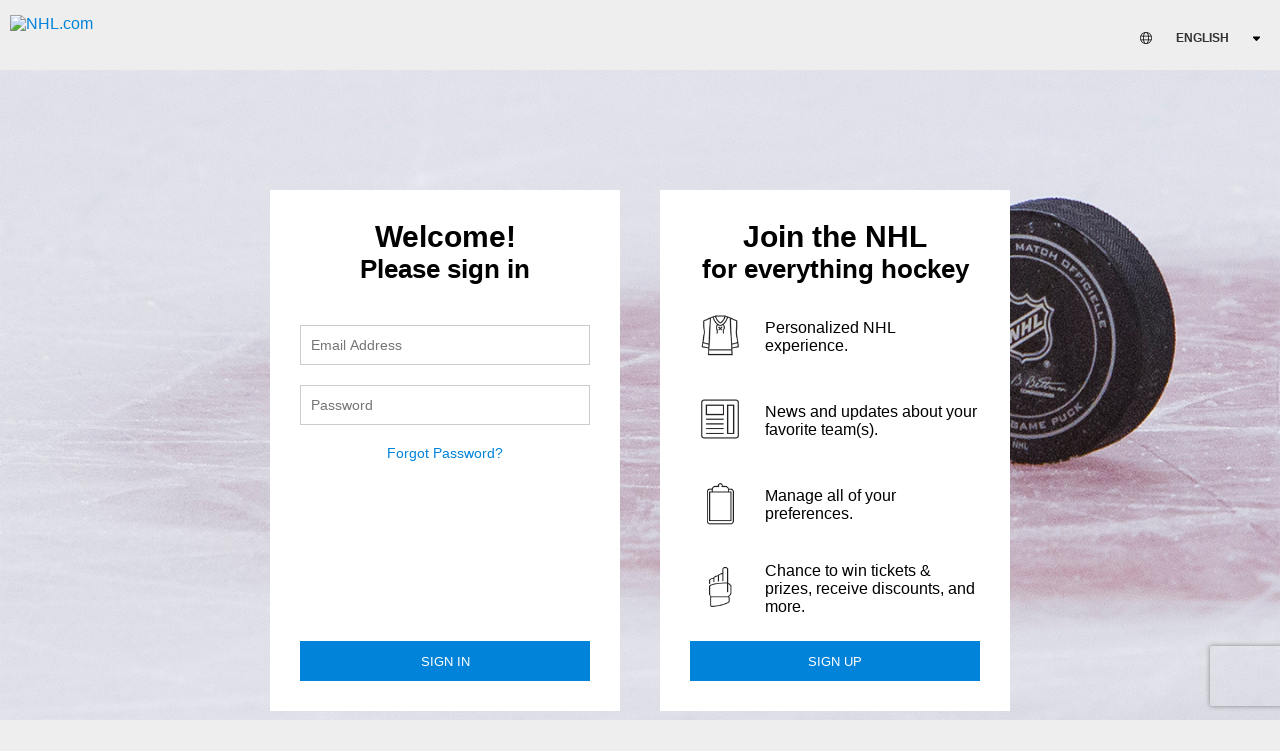

--- FILE ---
content_type: text/html; charset=utf-8
request_url: https://www.google.com/recaptcha/enterprise/anchor?ar=1&k=6LfZ8MYqAAAAANfDAiPClhTqgVEBdpV7-KKidRnq&co=aHR0cHM6Ly9hY2NvdW50Lm5obC5jb206NDQz&hl=en&v=TkacYOdEJbdB_JjX802TMer9&size=invisible&anchor-ms=20000&execute-ms=15000&cb=xxetkaesiemv
body_size: 45508
content:
<!DOCTYPE HTML><html dir="ltr" lang="en"><head><meta http-equiv="Content-Type" content="text/html; charset=UTF-8">
<meta http-equiv="X-UA-Compatible" content="IE=edge">
<title>reCAPTCHA</title>
<style type="text/css">
/* cyrillic-ext */
@font-face {
  font-family: 'Roboto';
  font-style: normal;
  font-weight: 400;
  src: url(//fonts.gstatic.com/s/roboto/v18/KFOmCnqEu92Fr1Mu72xKKTU1Kvnz.woff2) format('woff2');
  unicode-range: U+0460-052F, U+1C80-1C8A, U+20B4, U+2DE0-2DFF, U+A640-A69F, U+FE2E-FE2F;
}
/* cyrillic */
@font-face {
  font-family: 'Roboto';
  font-style: normal;
  font-weight: 400;
  src: url(//fonts.gstatic.com/s/roboto/v18/KFOmCnqEu92Fr1Mu5mxKKTU1Kvnz.woff2) format('woff2');
  unicode-range: U+0301, U+0400-045F, U+0490-0491, U+04B0-04B1, U+2116;
}
/* greek-ext */
@font-face {
  font-family: 'Roboto';
  font-style: normal;
  font-weight: 400;
  src: url(//fonts.gstatic.com/s/roboto/v18/KFOmCnqEu92Fr1Mu7mxKKTU1Kvnz.woff2) format('woff2');
  unicode-range: U+1F00-1FFF;
}
/* greek */
@font-face {
  font-family: 'Roboto';
  font-style: normal;
  font-weight: 400;
  src: url(//fonts.gstatic.com/s/roboto/v18/KFOmCnqEu92Fr1Mu4WxKKTU1Kvnz.woff2) format('woff2');
  unicode-range: U+0370-0377, U+037A-037F, U+0384-038A, U+038C, U+038E-03A1, U+03A3-03FF;
}
/* vietnamese */
@font-face {
  font-family: 'Roboto';
  font-style: normal;
  font-weight: 400;
  src: url(//fonts.gstatic.com/s/roboto/v18/KFOmCnqEu92Fr1Mu7WxKKTU1Kvnz.woff2) format('woff2');
  unicode-range: U+0102-0103, U+0110-0111, U+0128-0129, U+0168-0169, U+01A0-01A1, U+01AF-01B0, U+0300-0301, U+0303-0304, U+0308-0309, U+0323, U+0329, U+1EA0-1EF9, U+20AB;
}
/* latin-ext */
@font-face {
  font-family: 'Roboto';
  font-style: normal;
  font-weight: 400;
  src: url(//fonts.gstatic.com/s/roboto/v18/KFOmCnqEu92Fr1Mu7GxKKTU1Kvnz.woff2) format('woff2');
  unicode-range: U+0100-02BA, U+02BD-02C5, U+02C7-02CC, U+02CE-02D7, U+02DD-02FF, U+0304, U+0308, U+0329, U+1D00-1DBF, U+1E00-1E9F, U+1EF2-1EFF, U+2020, U+20A0-20AB, U+20AD-20C0, U+2113, U+2C60-2C7F, U+A720-A7FF;
}
/* latin */
@font-face {
  font-family: 'Roboto';
  font-style: normal;
  font-weight: 400;
  src: url(//fonts.gstatic.com/s/roboto/v18/KFOmCnqEu92Fr1Mu4mxKKTU1Kg.woff2) format('woff2');
  unicode-range: U+0000-00FF, U+0131, U+0152-0153, U+02BB-02BC, U+02C6, U+02DA, U+02DC, U+0304, U+0308, U+0329, U+2000-206F, U+20AC, U+2122, U+2191, U+2193, U+2212, U+2215, U+FEFF, U+FFFD;
}
/* cyrillic-ext */
@font-face {
  font-family: 'Roboto';
  font-style: normal;
  font-weight: 500;
  src: url(//fonts.gstatic.com/s/roboto/v18/KFOlCnqEu92Fr1MmEU9fCRc4AMP6lbBP.woff2) format('woff2');
  unicode-range: U+0460-052F, U+1C80-1C8A, U+20B4, U+2DE0-2DFF, U+A640-A69F, U+FE2E-FE2F;
}
/* cyrillic */
@font-face {
  font-family: 'Roboto';
  font-style: normal;
  font-weight: 500;
  src: url(//fonts.gstatic.com/s/roboto/v18/KFOlCnqEu92Fr1MmEU9fABc4AMP6lbBP.woff2) format('woff2');
  unicode-range: U+0301, U+0400-045F, U+0490-0491, U+04B0-04B1, U+2116;
}
/* greek-ext */
@font-face {
  font-family: 'Roboto';
  font-style: normal;
  font-weight: 500;
  src: url(//fonts.gstatic.com/s/roboto/v18/KFOlCnqEu92Fr1MmEU9fCBc4AMP6lbBP.woff2) format('woff2');
  unicode-range: U+1F00-1FFF;
}
/* greek */
@font-face {
  font-family: 'Roboto';
  font-style: normal;
  font-weight: 500;
  src: url(//fonts.gstatic.com/s/roboto/v18/KFOlCnqEu92Fr1MmEU9fBxc4AMP6lbBP.woff2) format('woff2');
  unicode-range: U+0370-0377, U+037A-037F, U+0384-038A, U+038C, U+038E-03A1, U+03A3-03FF;
}
/* vietnamese */
@font-face {
  font-family: 'Roboto';
  font-style: normal;
  font-weight: 500;
  src: url(//fonts.gstatic.com/s/roboto/v18/KFOlCnqEu92Fr1MmEU9fCxc4AMP6lbBP.woff2) format('woff2');
  unicode-range: U+0102-0103, U+0110-0111, U+0128-0129, U+0168-0169, U+01A0-01A1, U+01AF-01B0, U+0300-0301, U+0303-0304, U+0308-0309, U+0323, U+0329, U+1EA0-1EF9, U+20AB;
}
/* latin-ext */
@font-face {
  font-family: 'Roboto';
  font-style: normal;
  font-weight: 500;
  src: url(//fonts.gstatic.com/s/roboto/v18/KFOlCnqEu92Fr1MmEU9fChc4AMP6lbBP.woff2) format('woff2');
  unicode-range: U+0100-02BA, U+02BD-02C5, U+02C7-02CC, U+02CE-02D7, U+02DD-02FF, U+0304, U+0308, U+0329, U+1D00-1DBF, U+1E00-1E9F, U+1EF2-1EFF, U+2020, U+20A0-20AB, U+20AD-20C0, U+2113, U+2C60-2C7F, U+A720-A7FF;
}
/* latin */
@font-face {
  font-family: 'Roboto';
  font-style: normal;
  font-weight: 500;
  src: url(//fonts.gstatic.com/s/roboto/v18/KFOlCnqEu92Fr1MmEU9fBBc4AMP6lQ.woff2) format('woff2');
  unicode-range: U+0000-00FF, U+0131, U+0152-0153, U+02BB-02BC, U+02C6, U+02DA, U+02DC, U+0304, U+0308, U+0329, U+2000-206F, U+20AC, U+2122, U+2191, U+2193, U+2212, U+2215, U+FEFF, U+FFFD;
}
/* cyrillic-ext */
@font-face {
  font-family: 'Roboto';
  font-style: normal;
  font-weight: 900;
  src: url(//fonts.gstatic.com/s/roboto/v18/KFOlCnqEu92Fr1MmYUtfCRc4AMP6lbBP.woff2) format('woff2');
  unicode-range: U+0460-052F, U+1C80-1C8A, U+20B4, U+2DE0-2DFF, U+A640-A69F, U+FE2E-FE2F;
}
/* cyrillic */
@font-face {
  font-family: 'Roboto';
  font-style: normal;
  font-weight: 900;
  src: url(//fonts.gstatic.com/s/roboto/v18/KFOlCnqEu92Fr1MmYUtfABc4AMP6lbBP.woff2) format('woff2');
  unicode-range: U+0301, U+0400-045F, U+0490-0491, U+04B0-04B1, U+2116;
}
/* greek-ext */
@font-face {
  font-family: 'Roboto';
  font-style: normal;
  font-weight: 900;
  src: url(//fonts.gstatic.com/s/roboto/v18/KFOlCnqEu92Fr1MmYUtfCBc4AMP6lbBP.woff2) format('woff2');
  unicode-range: U+1F00-1FFF;
}
/* greek */
@font-face {
  font-family: 'Roboto';
  font-style: normal;
  font-weight: 900;
  src: url(//fonts.gstatic.com/s/roboto/v18/KFOlCnqEu92Fr1MmYUtfBxc4AMP6lbBP.woff2) format('woff2');
  unicode-range: U+0370-0377, U+037A-037F, U+0384-038A, U+038C, U+038E-03A1, U+03A3-03FF;
}
/* vietnamese */
@font-face {
  font-family: 'Roboto';
  font-style: normal;
  font-weight: 900;
  src: url(//fonts.gstatic.com/s/roboto/v18/KFOlCnqEu92Fr1MmYUtfCxc4AMP6lbBP.woff2) format('woff2');
  unicode-range: U+0102-0103, U+0110-0111, U+0128-0129, U+0168-0169, U+01A0-01A1, U+01AF-01B0, U+0300-0301, U+0303-0304, U+0308-0309, U+0323, U+0329, U+1EA0-1EF9, U+20AB;
}
/* latin-ext */
@font-face {
  font-family: 'Roboto';
  font-style: normal;
  font-weight: 900;
  src: url(//fonts.gstatic.com/s/roboto/v18/KFOlCnqEu92Fr1MmYUtfChc4AMP6lbBP.woff2) format('woff2');
  unicode-range: U+0100-02BA, U+02BD-02C5, U+02C7-02CC, U+02CE-02D7, U+02DD-02FF, U+0304, U+0308, U+0329, U+1D00-1DBF, U+1E00-1E9F, U+1EF2-1EFF, U+2020, U+20A0-20AB, U+20AD-20C0, U+2113, U+2C60-2C7F, U+A720-A7FF;
}
/* latin */
@font-face {
  font-family: 'Roboto';
  font-style: normal;
  font-weight: 900;
  src: url(//fonts.gstatic.com/s/roboto/v18/KFOlCnqEu92Fr1MmYUtfBBc4AMP6lQ.woff2) format('woff2');
  unicode-range: U+0000-00FF, U+0131, U+0152-0153, U+02BB-02BC, U+02C6, U+02DA, U+02DC, U+0304, U+0308, U+0329, U+2000-206F, U+20AC, U+2122, U+2191, U+2193, U+2212, U+2215, U+FEFF, U+FFFD;
}

</style>
<link rel="stylesheet" type="text/css" href="https://www.gstatic.com/recaptcha/releases/TkacYOdEJbdB_JjX802TMer9/styles__ltr.css">
<script nonce="u0uh0HJG4O3kk1CGf30uxA" type="text/javascript">window['__recaptcha_api'] = 'https://www.google.com/recaptcha/enterprise/';</script>
<script type="text/javascript" src="https://www.gstatic.com/recaptcha/releases/TkacYOdEJbdB_JjX802TMer9/recaptcha__en.js" nonce="u0uh0HJG4O3kk1CGf30uxA">
      
    </script></head>
<body><div id="rc-anchor-alert" class="rc-anchor-alert"></div>
<input type="hidden" id="recaptcha-token" value="[base64]">
<script type="text/javascript" nonce="u0uh0HJG4O3kk1CGf30uxA">
      recaptcha.anchor.Main.init("[\x22ainput\x22,[\x22bgdata\x22,\x22\x22,\[base64]/[base64]/[base64]/[base64]/ODU6NzksKFIuUF89RixSKSksUi51KSksUi5TKS5wdXNoKFtQZyx0LFg/[base64]/[base64]/[base64]/[base64]/bmV3IE5bd10oUFswXSk6Vz09Mj9uZXcgTlt3XShQWzBdLFBbMV0pOlc9PTM/bmV3IE5bd10oUFswXSxQWzFdLFBbMl0pOlc9PTQ/[base64]/[base64]/[base64]/[base64]/[base64]/[base64]\\u003d\\u003d\x22,\[base64]\\u003d\\u003d\x22,\[base64]/[base64]/CicKhXCVdwr3Dj8KJMgcHLsOeIlskwpBjw65xJcOFw7rCjgwlwrQKMVPDky3Dj8OTw6cbJ8OPd8ODwpMVag7DoMKBwrzDr8KPw67CncKhYTLCvMKVBcKlw7MgZld6HRTCgsKfw4DDlsKLwrvDjyt/PVdJSwXCt8KLRcOPRMK4w7DDscOIwrVBVcOmdcKWw63DvsOVwoDCoA4NMcKsBAsUBMKbw6sWQsKNSMKPw5fCs8KgRwdnKGbDrcOVZcKWKWMtW3PDsMOuGUNXIGstwqlyw4M3P8OOwop+w4/DsSlfUHzCusKow5s/[base64]/DmUfDlcKUwq7DtcKswpBAbSPCjE5BwrgAAMOzwq3ClFtRIWDCq8KWM8OSGBEww6bCrXPCm2Vrwo1gwqPCvsO3RwtHEUoMYsO8ZsKKXcKzw6bCtcOlwroVwo0xURvCosKYDyY0wpfDhMKtFQkFS8KaPizCnUwjwp0/GMOjw5s2wrlHFV1oBkknw4oiBcKrw5rDkTs5dDDCtcKlTWHDpsOww5BkExpDN3zDq0jCjMK5w43DucK6FMKlw5kEw6HCi8KlCMO7S8OBEGh/w7N+AsOhw6tpw5TCkE/ClcKtAcK5wp3CgWjCp2rCisKQYicWwrFHVBLCgmbDryjCkcOnJQJVwrHDmkbCiMOfw5fDtcK1dyIUeMKawrXCqRrDg8KzMXlaw7YpwoLDm3rDs0JEEsOPw5/ChMOKEmfDmcK3bDnDm8O9HBDCosOHQ0nCv04cCcKed8OvwrTCisKnwrTCkEfDh8Oew4d8B8ONwr9Cwo/ComXCnQTDq8KqNhbClQXCksKtBnbDjMKjw5/[base64]/DrMKLw53CiTnCrzTCjsO7LmfDnsOuZ1jCv8Kfw4McwoHChnFZwrjCl2/DsC7DucOSw5fDoVcIw4rDjsK1wq/DmVLCvMKSw5PDg8ObXcKBJgE/[base64]/DlRIJw6TCgsKXwqvCucO2wrNKDV9aLMOKX8KCw5XCrcKSExXDgcKWw5gadMKFw4htw7cmw7DCk8OXMMOpOUhCTcKAYzTCkMK0LExnwoAGwro7RsKVHMKCIUgXwqQWw4PDjsKuaijDssKJwpbDn3YeO8OPRkQ9Z8KLDxzCqcOgfsOaZMKwdU/ChiTCjMKbYVE1QgtqwrUFbzRawqzCnhLCoQbDiQzCvgpuFcOKDng+w6BEwo/DuMK2wpbDv8K/bxJ4w7PDsxZQwowQVjcFXjTCt0PCsX7CkcKJwo0Sw77DscOlw5B4GhkqXMOdw4vCsQXCqlXCscKAZMK1wqHClyfCnsKnKsOUw5suKkEGW8ObwrZJERnCqsOkIsKfwpnDjlczQBDCizklwqplw7LDtQPDnTkYwqzDrMK/[base64]/Cp05GNsOtLC/DnMKfFcKDR37Do3HDqcO2Yg4IwrpfwpzCoxLCrBbCphnCncOfwq7CqcKFP8OCw7saB8OpwpNPwrRmVsOeECvCnh8hwpvCv8KBw6PDqEDCnFbClzJ+GsO3QMKKBgzDp8Ovw6RHw4AedR7CkADCvcKIwpDCgMKgwqjCpsK/w6rCnVPDoDpdLSnDr3Fww7PDj8KqPl0/[base64]/DmsO3FsK+RSTDv8KTw5rChMKHw745DMKrwrrDpB4uFcKFwpYMVmlWX8OUwpZAO091wpsIwpBqwo7DvsKkwpZvw4lcwo3CgQJ7DcKLw7/CtMOWw7nDkSvDgsK3O1l6w597LcObw6RvBgjCmnPCkwsLwrPDpnvDpHjCrsOdScO0wp4CwonCgVbDo2vDj8K/eXPDusOCAMKow6vDiC4wBC3DvcOnRU7Dvn5MwrfCoMKFXznChMOewrg5w7U0MMOhd8KaPX/Dm2vDjj8aw5BRY3XCu8Kuw5HCm8O2wqDChMOFwp40wq19wpjDpcKewrfCusObwoIDw7DCnTHCoWZhw6TDr8KJw6LDucKswqPDkMK1VDDCjsKIUXUkEMKwF8K8CybCpMKrw5Mcw5nCgcO5w4zCiVNHFcKWJ8KGw6/CpcKdbj/ChjFmw4vDqMK6wq/DocKMwrAjw5glwrnDncONwrbDjMKLG8KLRz7DlcK6CMKMVRrDksK/CnvCscOFQnLCjcKlZsO/YcOgwo9Aw5YewqBNwpnDnC3DnsOhUMKpw73DliLDrik0ASXCnX8uKlbDpAfDjWrDoizCgcK4wq1Mw5TCksKFwo1xw4R+cikOwowTNcO7RMOnPsKrwqMpw4c2w7TCuz/Dq8KOTsKMw7zCkcObw7kgZljCqhnCg8OQwqfCuwlHZgsFwqFrXsKXw5ZPasOSwp9swoVRb8O9MDZDwojDrcKjHcOnwqpraQHCiSLCpQbCpFctXx3CiV/Dm8OGTUICw5FKwr7CqWgiTxkRaMKBQCzCsMOXO8OIwq5nXMKzw6Idw7jDmMKUwrBew4ofw7JEZsKCwqlvHB/DrX5UwqpgwqzCn8OQDUgGbMOETBbDg0vCuz9IMysXwqZxwqnChCbDhnPDn3RYw5TChWPChTFlwpUqw4DCjBPDi8KSw5YVMlkFCcKUw7vCtMOow4vClcO6wo/CmDwVbMOjwrlOw7fDjsKcF2dEwpnDskghRcK2w5nCs8OaKMOVwrU9DcO9EsKsLktQw5IKIMOWw4DDlyPDucOUZBQJdjElw4rDgE0Mw7fCrAYSAcOnwrZiU8KWw7fCl3TDvcOnwofDjGhmLhXDicK9FF7DkTRGHz3ChsOawpPDg8O3wovCiDPCusK8CgTCsMK/wrEaw6XDlEtFw6FZO8KLcMK7wrLDisKFUkU4wqjDsydPaRZFS8Kkw6h1UMOawqvCvHTDjyNyecOuFxjCusOswofDqcKywr/DkUVCJiMvQhVnM8KQw410ZFXDucKFA8KvWx/CgjjCsxjCksO9w5bCjjDDu8KEwq3CqMK9GMKWYcK3BU/Cgz0lbcKpwpPDuMKkw4bCm8Kew4FJw75BwoHDtMOiZMKuw5XDgH7CmsKXJEvDu8OMwqwEMw7Cv8KHL8O1HcK5w4TCqcKlRjfCqk3CpMKjw5wnwphLw5R6cmcAJBVQwqvCl1rDmlRhaB5Qw4hpVRQ5OcOBB3tbw4Y6EAYkw7M0acK1K8KFWmDDqXLDscKsw6LDqk/CvMOsOB8RHX7DjMKmw77DtsKVQMOII8OJwrDCqUbDrMOEA1LCoMO8AcOvwofDocOSQBrCvyXDpSbDpcOTR8OueMOABsOswpk0McOlwoPCq8OwHwvCpCwtwoPCgVAtwqJGw4nDucKgw712HMOOwp/ChkTCtGjCh8KKc2UgYsKow6XCqMK9LXAUw67DlsOLw4Y7asO7wrTDn3gKwq/DqS8pw6rDkQ4lw6hOQ8K2wq17wp1qVsO6dmbCvQlYWcKYwpjCocOvw7DCmMOFw5F5UB/CmcOVwrvCsxNKXsOQw6M9b8O5woMWV8ORw7rCgio8w41yw5fCjCBdVMOHwrLDrcOwCMKXwpLDtMKrfsOvw4/[base64]/Cr8O0LsOEwooKwot6wpJcwokTwrHDqkjCsHnDiRTCpCbCjQh7HcOnE8KrXhTDrS/Dsgc4LcK6wprCn8KGw5oxc8O7K8KWwrrCkMKeKUnDvsODwpdowqBCwofDr8OOYU3DlMK/GcO7wpHCgsKXwoJXwpkCH3bDlsKaUAvCtR/ChxUQZHwvZcOkwrPDt2prCgjDg8K2EMKJY8OxMmUAFEtrLRzCjnDClMKJw5PChMKawrJGw6PDvzXDowTCszHDssOJw6HCuMOswqUswrV+IB1zb05dw7jDq0fCrQLCtXnCnMKFMH0/[base64]/[base64]/DtMOzEcKdL8KgNRV4w7vDhHLDqcOXFcK/Z8KfOHYgQ8OPd8K0USHDqClta8Kdw6zDj8OSw7rChmMewr0ow6slw5YDwpnCl3zDtCsTw4nDqhXCgMK0Ug87w6Vyw5UAwrcuPcK3w7YdBcKuw7PCp8KqB8K9cx0Aw6bChMKWMxosDHfChsOrw5nChmLDpQ3CtcK4FDDDlMOrw5TCkxZeWcOUwq8/b0gTOsOPwoDDkELDrW9KwrkKP8OfaXxuw7zDpMOCSHxiRATDtcKfHHnCiSTDmMKecsOqamQ8wqJwc8KqwpDCnRpIGsO+HsKPPlXCv8OiwrFOw4fDmFvCusK5wrMFVnABw6XDhMKfwotPw7VCFsOXeztMwqbDo8KmP13DniPCviZ7FcOLw4JWMcK/fFppwo7DiT5UWsKGWMOGwqDDu8OPHcKqw7LCmkvCo8OdJU0Cbj0iU2LDsyXDscKKMsK+KMOXfk3Dn2M2bCQhOsO5wq8Gw4/DrhE8I1hgMsOnwoAeWEFIEglIwokLwpByfCcEIsKowphLwolqaUNOMlVmABLCkcO/EXtQwoLClMKhdMKGGH/CnA/CkxBBTzzCtsOfRMKxdcKDwqvDi1jClw1ew7PCqjPClcKzw7A8acKIwqxuwq82w6TDnsOYw6nDiMKyMsOuM1Q/[base64]/Dv13Cm2vDnsKcwqjDh8KxwqB/[base64]/[base64]/w4NfYcOWwrpXw4fCnyxPwo7CpxnDl8OxRAhFw7olFkhTwq/Cr33Dk8OdP8K7CnAhQMKIw6DCrhzCpcOZUcKLwoDDp1TCu3R/NcKGATPCgsKiwqFNwqfDiHTClUk+w5QkaTrDpcOABsOfw5bCmRsQUnZwRcKfJcKEJBXDrsOkO8KywpdaVcOaw41ZO8Kxw50HYGvCvsOIw53CqcK8wqd/[base64]/w4jChMOOw58IC3oeH3dLWMOdBcKfw6Z3UMOXwrpSwpYQw5fDugTDohLCh8KgWDwxw4bCshprw53DnsKbw7cRw7ZHEcKuwrp0LcKYw78cw7HDi8OPY8OOw4jDncOqT8KdCMKGC8OoKCHCmQvDgmdIw7/CugNHD3rDvsO+LcOxw4A/wrEYVMOywq/DqsKhQgLCuAlgw7PDti/Dj1ogwrEAw7jCkHMvbRxmwoHDmEVvwr3Dm8K5w4cRwptGw5XCt8K5Mxl7BlXDp09/BcOCOsOMMFzCmsOmH3ZWw5HCg8OZw7/ChSTDkMKfc05PwrZQwpzDvm/Ds8Ojw7/CgcK+wrbDk8KDwr93W8K5DGRBwpcweEFFw4wRwovCoMOGw41tLMK4b8O/GcKZEBfCrkrDkEMkw7XCscOxRiMiUEbDrzAiDxDClsKKYznDsyvDsWnCpDApw4VibzXCucK0T8K9w5DCnMKTw7fCtVUZBsKgaC/Dj8KEwqjCoSPChF3CgMOebsKabsKPw7wGwoPCqjQ9PWp8wrpAwo5rfVlAYXBBw6Asw7tqw6/Dk3gYJXHDmsKMw6kAwos6w67ClsOtwqTDjMKMFMOaSD0pw5hewq1jw48iw6VawqDDnxPDoWfCncOYwrdFJmwjwoLDjMKaLcO8AHURwokwBxkGccOJTSM9fMKJKMOiw7TCisKRGHnDlsK+GAofVzxNwq/CmSrDv3LDm3AddMKWdCHCvkBHZ8O7JsOqT8K3w4TDvMKVcUsBw7rDk8Oow7Ejdil/ZHLClWVvw5HCqMKhZyHDlWcRSifDmW/CncKaFTs/LHjDoB1Qw6IkwrvCmcOlwovDkULDj8KgEsORw4bCnTkbwpHCqynDl0Y6D2fDozEywqUQB8Ksw4Mfw5R5wpUew5o4w4NTEMKtw4I1w5rDpiI+ECvDi8K9RMO2fsOaw48BG8OUYS3CkUEdwp/Cqx/Cr21Ywq8Nw4UKJxkyLgHDgivCmMOnH8OGAUPDpMKWwpRyASQJw6LCusKQUHPDpzFFw57Ch8K1wq7CisK/[base64]/ColpMw7E9L8K/wrnDksKKwqnChDM6cMKIBsK0w68vAg/DncKZwrkQD8KxXcOoME3ClMKHw6hoOmVnZTHCrQ3DqMO3ODHDnHp4w5HChhrDlRfCjcKZLVXDqk7Cp8OeV2c3wo8DwoI2SMOKWll4w73Cm3bCh8KYFVXCmHPCqDRIwrHDiHXCkcObwqvCrzhNbMKcU8KRw51CZsKWwqw/fcKRwrHCuiBbUAdgNVfDrE9tw5UwOlcuSEQJwowIw6jDrz1XesOzegvCkjrCvHrDucKVdMK/w74CRDAYwpo0VUxmT8ObVEUHwrnDhwlpwplDScKtMQ0iIcO3w6bCiMOuwp3Dh8O1SsOtwpBCbcKlw47CvMOLwrnDggMlQwHCqm0/woPDl03DtCptwrokK8OtwpHDvsOZw5XCpcOvDFTDrAkTw4PDtcOKBcOlwq4Tw57CkU/DpXzDm3vDlAJgcsO6FQ7CnCNHw6zDrEZmwr5Ow40UC2XDgcKrB8OCYMOcXsOXbcOUZMKDc3NiCMOECMO2S2MTw67CjAXDlUfCmgbDllXDoXw7w6NuJsKPRVUrw4LDhjRbV1/CoGRvwqDDsmbCkcKzw7DCgBs9w5fCpVslwrvCisOGwrnDhcKnHFDCmMKQFjJbwqkwwolpwoXDkk7CkDLDnFlgAsKlw7AjXsKXwqYCeHTDoMOsHSp5GsKGw73DgiXCmi5ADkAow7rCusOsPMObw45Qw5BowqYiwqRAfMO7wrPDhsO3FwnDlMONwr/DhMO5HlXCnMKhwoHCnBfCknbDoMOzXB0lQMKyw7pIw43Dj3DDkcOZPcK2ejbDg13DnsKABsOEImkOw6UdacOSwpsPFMKmATwlwrbCkMOOwrhGwok7d0DDhVM/wr/DscKYwq/DoMKmwq5fQiPCn8KqEl1QwrvDtcKeABEWHsOFwpLChg/DvsOEfEg+wqrCmsKNZsOqa2DCisOew7vDlsKZwrbDvXBxwqRIdDMOw5xlDRQtI0PClsOYYU/DsxTCoxTCk8OcIHfCs8KYHA7Dim/CrXd3MsOtwpDDqEvDs3ViFEjDkzrDkMK4w6xkHXI4McOJcMKkw5LCmsOnHFHDn0HDr8OED8OywqjClsKHJ2LDu1TDoScvwrrCr8OIR8OoYR47ZELCuMO9CcOQEsOBU1/ChMK/E8KeFBzDjCfDjsOBEMKhwqhpwr3CsMOTw6nDnAkUPETDrFYvwpvCmMKLQ8KAw5PDijjCucKwwrTDtsKBDR/Cj8OuABklwpMVAHLCocOvw4bDs8OZGU1nw64PworDght2w64oaGrDkyxBw6PDo0nDkDXCrsKvZCfDu8KCwq7DrsKbwrEzBTRUw7YJG8OjXcKELUPCtsKbwo/CqMO4FMOZwqArLcKUwoTCqcKaw7VxBsOVYMOEVTXCpMKUwqYgwroAwrbCnnzCvMO6w4HCmT7DscKRwonDlMKfHMOPEk8Tw5XDngkccsOTwpnDq8KbwrPCjsK6VsK3w7/DucKyEcOHwqnDocKgwo7DiEsKVGtzw63ChDHCqkwgwrENGhx5wpNYccKCwppywq3DrsKZeMK9FyUbfFPCgMKNcicGCcKhw709DcOow6/Dr0IlX8KsGcOTw5jDmEXDu8ORw6Q8HMOFwo/CpBV3worDq8OwwoMfXC4Je8KDLijCnAk4woIQwrPDvXXCqBPCvMKfw4UTw6zDiWvCj8OOw6fCswjDvsK4W8Ofw7QSdFLCrMKdTj12wrJkw4/DnsKbw6HDocOVX8KywoMCYzzDhsOcTMKqfMOHccO7wrrCkh3CpcKYwq3CjQdjOmslw6FDTSXDkcO2Eyc2EG96wrAEw53CkcOmDwXCnsOpC13DqsOCw6/CnlrCrsKwV8KLasOrwp9PwpMzw7zDtCvDoXrCqsKPwqVndUdMF8KnwqjDn1rDtcKMDCDDvmRuwovCvsOCwpMzwrjCq8OWwpfDgw7CiUgReVrCpTUIDsKPY8O9w7wnUsKOUMOQHEB4w4XCr8O8aE/[base64]/w5R9w6Fuw6JqUcOlwrvDkcKsw79rwoDDn8OTw6ZXwp08wrx5w4LDnAN1w4Ecw5TDscKQwoTCowbCq0PChD/DnQTDtMOVwofDmMKrwptBJjUpAldldXfCix3DpMO0w7TDrsKKasKFw4hGDhPCkU0SaSTDuFFTF8OVMsKofSHCkXnDkFTCmXbDoCTCisOSBV5fw7LCqsObcGHCk8KhQMO/wrB1wpzDu8OUwpXChsOww53DpcOVS8KnfGXCrcKpRXJOw4XDmT/DlcKGMsOpw7dAwobCicKVw5oAwrLDlXcfIsKaw4URJgIneWlMb1IvB8O3w4UHL1jDvE/CqhMDGHrCksORw4lPFXFtwoglfUJ5HAh8w6QkwowIwpQdwp7CtRjClFzCihbDoRfDqFcmPB4bZVbCkw5xAMO7w4zDm37CvMO4a8KxBsKCw7bDkcKna8Khw6Rew4HDqBPCp8OFeyIAVg8/[base64]/Cs8K0Y1cxwpjDvi7CrMKOwoRswr8FEcOEKcKELsOMYGE5w45kFsKyw7LClUjCvjxuw5nCiMKDN8Ouw4NuQcKtVmAXwrVZwpA6fsKnOsKzWMOoYHRmwqnChsKwNBUzPw5EAz1Xc1TCl00aN8ONDMO+wqnDqcKBVB9jAsOGFz5/RMK3w6HDtA1TwopLWA7CpW9eaX3CgcO6w7rDuMOhLTTCnVJyIx/CmFbCkcKAGnrCnFV/wonCmcK9wojDgiTDrA0MwpXCt8Ofwo9gw7HCmsObVcKZK8K7w4/DjMO0CxpsU1rCj8KNLsKwwqpQfMK2GBDCpcOzWsO/KQbDrwrClsOYwq/DhWbDk8KyUsOZw7fDsmEcAQnDqiYGwrTCr8KlX8KeFsKMBsKqwr3Dij/CrMKDwonDtcKjYmZ0w77DnsOVwoHCsUcLWsK+wrLCjB8Ow7/[base64]/wpwwNDVcw4TCtMKTw7nCn8O8wpjDhcKXw4ACdmg4asKUw78RMU5MHjZ1LFzCksKCwoEdFsKfw4c3LcK4W0TCnzzCrMKvwqfDk1kbw63Cl1JcPMK5w6nDlnkNFMOGXFnDusKQw6/Dj8KRKsONQcOdw4TCjCDDonhRGDXCt8KNJ8Kywp/CnmDDscK/w44bw6DCn0zCgm/[base64]/DjCTDg8OhVkwGwqXDm3nDh8KzPMOuBcOuw4bDqcKeGcK+w6TChcOvQcOPw6nCvcK+w5XCuMOTcyNZw7zDqC/Dl8Kfw6p4RcKtw6FWU8K0K8KDAjDClsOcEMO+UsOswo1UbcKAwprDg0Aowok/IBoTL8OQexjCrAAKNMOlbMO1w7HCpwfCuUHDs0E7w5/CqEUawqDCrgxfFDzDnsO6w4klw71rFh/CoXJDwrPCklQgCkDDl8Obw7DDvhdKQcKmw50Fwo/Cn8K3w5LDisO0GMKAwoA0HMOpe8KAZsOlB1Ryw7LCvsKjMcOiYQFxUcODGgzClMOnw70JBSDDiWfDjD3CtMO8worDvx/CpHHCncOqwq9+w6t9wqAvwqvCocKtwrPCix10w7N7Tl/DgMO7woRHSk4UdWFBZEDDoMOOdQkQCSoXZcKbGsOKEcKNWzrCgMOGPyzDpsKBfMKdw6rCvjZKFXk2wqUnYcOXwrHCkzl8BMKMTgLDusOWwotdw7sZKsO5CU/DiUPCsX0cwqc1wonDgMKowprDhmUXBgdpZMOwR8O6KcOTwrnDkz9WwrDCtsOHdjdjQsO/WsOmwoPDscOiOTTDq8Kbw6olw58pGwvDocKMSy3Ci0Brw4LCrsKAcsKfwpDCsV0ww43DicK+KsOmNcOKwrx1JHvCsxAqdWRtwpjCvwg1J8KAw6DCrxTDq8ObwoIaEC/CtkzDgcObwr9+AHB4wosibWbCpQ3CksOQVwM0wpTDvAgPRHMjLmgSRjLDqxtFw70ow65lBcKIw5dqXMOBRMKvwqA/w4gPUzhkwqbDlm5nw4ddHcOfwp8Swo/DhVzCky8FZcOWw7JNw7htdcK/wq3DtxjDiQbDo8KEw6HDv1YSWypgwp/DrBUfwqvChi/CqH7CuGkLwohwesK0w54NwoF8w5I7WMKJw4bChsKcw6hmTQTDssOBPWkgHMKDE8OMCxjDkMORAsKhLA5bUcKeXWTCtMOUw7LDs8OmMAbDk8O3w4DDsMKIJx8XwobCiW/Co0Ifw4B4BsKHwrEZwoQNQMKwwqrCnRTCpRQtwqHCg8KyBjDDqcOuw4siAsKQHyHDoxbDtMOYw7XDuzfDgMK+XArDixbDrD9ITsKuw40Kw5Q6w5wpwq8kwqkGRVR2DHIdcsKow4zDg8K3W3bCpGfCl8OWw49zwqHCpcKGBzvCj1h/[base64]/[base64]/CoS7Cg8Ofw5ZEElHDosKbYUPDjcKDw4cpw41dwosLBF7DvcKSC8OOX8KsWi1AwqzCt0ZgNBTCmA4xA8KINjlKwqfCrcK3EUnDjMOAOMKCwprCi8OGMMOYwpQ+wpTDrcKELMOCw5/DjMK1RsK1OVbDjWLCpxwtdsK2w4DDu8Odw7ENw48tPMKSw5g6MB/[base64]/CugjDrMOnwqdYw6VwacKwwqxYUjAycsOiNWd0AsKwwqdgw4zCjwHDuXTDlE3DrcKqwq7CnHzDvcKEwp7DiiLDjcO+w4PCiQk5w4onw4l6w5MyVi0FBsKqw4oowqTDpcOLwp3DjMO/TxrCjMKrZj8qccKtcsOGcsKGw518MsKIwo0bLSnDosOUwobDhG90wqTCpyDDmCDCiTgLCG9qwqbCjAbCqsK8ccOdw44dLsKsEMO5wr3CnhZBUDdsN8Omw4JYwolrwrQIw7LDghvDpsOkw752wo3CrUIWwopHXsOXJ1/CvcKzw5rDgQLDmMK9wr/CnAB1wqV0wrcTwqRZw4UrCcKPJGnDsBvCpMOnBlXCucKwwrvCgsOPDQN8w5XDgwRiQzHDr0nDiHoDwr9DwqbDlsO6BxhMwrALZMOMMETDrXpvJ8K8wqPDqwfCr8Kmwrk4XAXCgkJrX1/[base64]/CnsO5wo4iwow0wpo1GMOXf8KLwoQCw5c/ZXLCqMKrw5IZwqPCgxlqw4ATfsK9wp3DlcKDfsOmLwDDq8OUw4nDvT88diwQw40rH8KhQsKDQ1vDjsOUw4fDs8KgNsK9PgIVJUMfwq3CiCIaw4nDjl7ChlU4wo/Cl8KVw7LDlzTCksKEBVMoI8Krw6jCn2JSwrzDo8OjwoLDtsOcOgDClmpmdSFkVjzDhH7CtUfCiVA8wolMw5XDrsK5G14dw47CmMOdw4c8d2/Dr8KBD8Oia8O7M8KDwrFCVUs/w5EXw7XDmmvCocKeXMOTwrvDhMK0w5fCjj1xU2xJw6VgfMKdw5UnBifDmxXDssOjw6fDu8Okw5LDhMK3aibDicKhw6DClBjCgMOSH23CvcO7w7fDt23CjTYhwo8Yw5LDv8O2HV8YNCTCmMOUwqLCiMOta8ORf8OCB8KtUMKEEMKZdwXCgQ5bJsKWwojDm8Kvwr/ClXhAHsKTwoXDocOCdEoCwqLDoMK7MnTCs3UbfB/[base64]/[base64]/CkcOzPcKFEFDDgMKJfBDCosKRwopkw4xrwq3Cm8KDR2JXAcOOQ3LDo0J+BcKXMBHCrsKJwrhkajPCnRnCmXnCoQ3DpzMvwo5dw4XCsCXCoA1PcMOZfCMTw6TCqsKsO1zCsxrCmsO/wqUpwqQXw7ckQinCmyfDk8K+w6JmwoI/a249wpQcIsK/dMO2fMONw7Ruw53Dpg4/[base64]/DhgvDngLCnAfDlR5SU8Ksw6cXwqIfw4IewqZswrfCnRvCkXlxJ15WCBLCh8OVTcODOW3Cq8Kowqt1CSRhOMOBwr41NFAawpA/PcKYwqMYNQ3CvzbCuMKcw4USbsKFMcO/wofCqsKFw7wyGcKdZcOWb8Kew4o7XcOLHQkLPsKNGD/DocO3w614M8OrOwnDnsKrwrzCscKcw6Q4fU5wCz0vwrrCl1wRw6UZWl/DvRjDhMKREcOow5XDrQ9GY0HCmX7Di0fDnMOKFsK3w6HDixTCtCPDkMOYbXYWQcO3BsOkR1U4Ix58wrTCjkZTw5jCmsOJwrEww5rCjsKFw5BMGAgvbcOBw5vDlz9fG8OhYToGCCYEwo0ufcOTw7HDljB5ZBhhU8K9wrgow51BwqjCuMOdw58MbMOzbsOQOR/DrMKOw7JtZsO7CiFneMO/BzbDpQI/[base64]/wqnDpcKCUl93EMOlMmtaw5vCn2MRBDtOa1BbPWgxd8Kcb8KqwqgUGcOSCsKFOMKSHMK8M8KTP8KJGMO2w4IowrM0ZsO6wplDZikaHQFKA8K1cAF0DUhywrTDscOlw5FKw6VOw6wQwrBXNjF/UWfDqMKTw7cjUkrCj8OfecK4wr3DlsKpT8OkcirDnF3CkToowqzCgMOvdivCqcOFZMKewqANw6/DtX4nwrRaG1UKwqbDgV7CnsOvKsOyw4zDtsOewp/[base64]/[base64]/DgQIWOsOGwqwaW8Kdw4MAXHB7wpVbw5zDqhVDQsOPwqTDlcOwK8Ktwqlrwod1w75Dw755Gg4GwpHCiMKvVirCiycFTMO7OcOyPsO4w7cOED/DgMOKw5vCqMKnw6fCohjCnzXDnyHDmkTCiCPCrcOVwqPDvmLCnEFtVsKbwrXCuRvCrV7Dm2c+w7QTwrDDp8KJw6/DojkrZMOvw7PDnsO5fsOUwoTCvsKvw4rCmQBAw4BXw7RAw7ldw7HCpzJow4srC0TDuMOCPBvDvG7DpMO/DcOKw4h9w5Q5OMO2wrLDv8O7E1TCkBQoOiHDhwlaw6Aew4TDn0kgDiDCpkg/[base64]/Cvmg6wo7DskY6SwB9HsORFmjChsKuwrTDtcK+TUXDli9oM8K3wo8iV2jDq8K3woFKAxUxZMKpwp/DtQDDkMOewqMgah3CpmRTw5Bxwr5KPsK4cTHDh1LDq8K4wr05w44JQxnDsMKiQUPDosKiw5jCqcK7TwdIIcKsw7fDsU4OVkgfwqk2OXDDoFvDnToNecOiwqQaw4/Cp3XDo0nCgj3DsWDCkyvDo8KldMOPRzABwpMnFRk6w4R0wrhSFsOUOicWQWMgCj8Bwq3Cu0bDkR7Cp8O9w74kwq01w7LDmcKBw75yUMO9wp7DpMOOIivCg2nDkcKmwr81wqg/w5syLVLCpXMKw4YQcDrCqcO5AMOsdWbCrT9sP8OIwpJhW2AOM8KBw4rChQthwo7Dt8Kow4/DhMKJN11ERcK8w7rCoMOTcAfCisKxw5PCinTCvsO2wpvDpcK1wpRHbRXCsMKeAsOLci3DuMKfwpnDlmwfw4bDhA8GwpzCs18VwoXCnsO2wqdmw51GwovDkcKNGcOqwqPCqHRvwoorw6lfw5HDtMKiw5UYw5B1BMOGFz/Cun3CrMOjw5wdw45Dw6tjw4dMQhZBUMKvPsK+w4Yla1vCtCfDkcOEECAxHMOtA3pLwp8Kw7zDlsOjw7/CmMKrFsOTWcOaSGjDpsKpK8Kew4vCpcOYQcOXwp/CgxzDly/DoSbDhDAwf8K5GcOkYBDDnsKDEF8Fw4TDpB/CkH4qwoLDgMKWw5UgwqLDrcOaScKVIMK+MsOzwpUQETPCjGBBciDCv8Kidx8BDsKcwpghwqQ7VMO3w5VKw71Jwr9DRsOkHsKiw7tECytgw4lmwp/Cs8O5XMOzcz/DqsOEw4Jdw7HDuMKpYsO9wpTDjcO/woUjw5jCkcOaFGPDpkY+wq7CmcKDcn08LcOGGVTDgMKBwqIhw4bDmsOAwp0awpzCp1Now5IzwokZwqZJSTLCpjzCglbCilDCqcOHaknDqhFHfMKIcAHCmcKew6gNGzlLSXZTOMOBwqPCqsOCCWbCtwcSF0M9UWPCrwFJRCQVUhAsf8K2KV7DjcOwc8Kvwq3Di8O/WWEOFhrCjsKaJsK/wrHDsh7DpRzDoMKMwozCvzALGcKFwqLDkTzCpHTDucKowpDDqcOjK2d+MFbDnEsUIC90cMOjwqzCiSt7cUMgUGXCmsOJVcOYYsOYbMKbKsOrw7NqMQnDl8OGGF3Ds8K/wpoKL8ONw68rwrfDiEIZwrTDjGBrB8OUd8KOdMOodQTDrnfDmDRZwqDDqQvCtUAsBgTCscKpNsOJXD/DuW9lNsKZwopRLwnCgxFVw5p/w4HCg8OqwpVyQmbCu0XCrCJNw6nDiioqwpXDn0o6wqXCvhpXw6bCtHgew6gTwoQPwo03wo5xw4oUP8KjwqnDoVbCmsObPcKJPMKLwqHCjDVwVihwZMKcw43DncOrAsKRwplDwrwfJh5Zw5nChlYww5HCqyp6w6jCoxBdw78ew5TDhFY6wpM3wrfCpsKLSC/[base64]/JFNCwrHCsDXDu8OMw4NUNMOdDcOfF8Kdw6g8GMKnw4bDg8O6YcKsw4bCssOVLXvDrMKHw7Y/[base64]/w40aw78Ew7cewpHCk8KkJSvDpsK/wpQFwp7Drm8rw7xJEk0PTVDCmWTCoXklw6QoB8OQAgx0w6bCssOZw5PDqAopP8O0w49gXUsawobCu8K/[base64]/[base64]/QlUaAEJfw5BhWAnDslY9w7rDhsOTSDMnQsKJJ8KRSTtdw7vDunBVcUpkMcOVw6rCrxh1w7Fxw6prR3nCl3XDrsKfGsK/woTDm8KAwrLDs8O+Gx7CmcKmSw/Co8Ohwp9DwpbDlsK2wpJiSsO+woNLwoccwo3Di0wCw61qSMODwq0jB8Osw7zCgsOJw542wobDl8O/X8Kew6dVwqPCpjY1IsOGw74bw6DCpibCvEnDqCs8wpdJSVTCiHbDtyQKwr/DisODZFlew4pVdV/Cs8K3w6zCoTPDnmXDmmLCuMOEwotvw4RPw7bCgFnDusKXYMKHwoI1TGsTw6kdwr4NDHYJPsKEw4RMworDnAMBw4LCu2rCk0jCvENlwpHCjMKbw7nCshQzwotiw7k1FcOYwoDDl8O7wp7Cs8KMLUYgwp/[base64]/CrWTCucOtFn/[base64]/wrDDn2/[base64]/CtjfDmMOIQMOCZE4xSnwbJ8KGw5nCghslw5rCq03CoivCrwdtwpvDk8KSwq1ABHQ/w6zCn17Cg8KRFR8Aw41yPMKEw6ltw7FMw5zCjhLDqxd6woYmwpMKwpbDmcOYwpPClMKGw5QLasKuw4TCun3DtMOPVADCmX7CscK+BgjCnMO8OWrCgcOywpssCzhEwpbDqW4FCcOjUcO5w57ClBXCrMKVQ8OHwoDDmBNZBxLCmR/[base64]/wpMRwrAMGBbDvHAuw7whwpd5w5/CpS7ClX0Cwo/DrwwqEFbDlF5mwpHCq1bDjHzDpsKhZmkYw4vCmwjDjxDDpcKyw7DCjMKdw5duwplARD/DrGdlw4XCgsK1BsKkw7XCgcKBwpc+B8OKPMKuwrVsw6kOeSABeznDkcOEw5fDkkPCrUzDsFbDvlE4DwABNBjCicKCNltiw6/DvcK/wpJfeMOywpZqFQjCjHwEw6/CssO3wq/DrE0JQAHCrnYmwr8JM8KfwpnCjR3CjcO3w6c/[base64]/Dvz3Co8O+S8O7OTXDscO2woB8wrgsw6/DsHfDs011w548FS7DjGYNH8OFwqzDiVgZw4DCscOcW1kdw6vCvcO2w6TDtMOfDi1XwpAswo3Cmz0zZAvDgTvCmMOqwrLCrj52J8KlJcO9wofDkF/CtgHDusKKLgs2w5F9SEjDr8OXCcOlwqrDj13Co8KLw6w4R25kw4DCm8OnwrY+w4DDhmvDmnfDtEMow7DDgsKDw5LClMKfw6/CvyYTw64sVsK1EG3Dux7DhFEZwqIuIF02V8Kzw5NjXVU4TyfCshnCisKAZMKXbDnDsTYzw7QZw6HDhkEQw4U2dgrCtsKfwolzw6fCg8OLelYzwrHDtsKYw54OKcOew5J7w5/DgMO8wpA8wp5+w4zCisO3USbDjAPCp8K6PGJqw44UGy7DuMOpHsKBw4Mmw6ZTw4/[base64]/DojwOwo3Cvwc7LcOkDVJ2f8KnwqXDqMOOw4rDrEY1Z8KWBcK0IcO4w6M0CcKwW8K7w6DDu3zCqcOOwqBLwp/Drxk8FHbCp8OvwphcMmE6w4ZRw7wiasK5w7/Chmcvw70bKzXDtMKlw4J5w53DhcK7RMKgWhseLyYgdcOVwpnCgcOsQAZqwr8ew4zDnsOVw7IpwrLDlAw5w4PCmTzCgUbCt8Kzw7oCwrfCjsKcwpMow4nDgsO0w4DDmMO0VcO2KH7Du2cqwoHCncKVwoFkwo7DqsOkw714LTDDvcKuw5QKwqd4wq/CsxB6w5obwpDDtFtywodcM17CgcKCw44LLnogwq3ClcOiO1BKbsK9w5UZwpN/[base64]/w5Iy\x22],null,[\x22conf\x22,null,\x226LfZ8MYqAAAAANfDAiPClhTqgVEBdpV7-KKidRnq\x22,0,null,null,null,1,[21,125,63,73,95,87,41,43,42,83,102,105,109,121],[7668936,320],0,null,null,null,null,0,null,0,null,700,1,null,0,\[base64]/tzcYADoGZWF6dTZkEg4Iiv2INxgAOgVNZklJNBoZCAMSFR0U8JfjNw7/vqUGGcSdCRmc4owCGQ\\u003d\\u003d\x22,0,0,null,null,1,null,0,0],\x22https://account.nhl.com:443\x22,null,[3,1,1],null,null,null,1,3600,[\x22https://www.google.com/intl/en/policies/privacy/\x22,\x22https://www.google.com/intl/en/policies/terms/\x22],\x22H1uudd1SNEZWoKDLA6jzv6/6OY2VKgHuDmb7r7fn+8g\\u003d\x22,1,0,null,1,1764367235175,0,0,[43,183,98],null,[222,119],\x22RC-nw_Q1ZnYZSELpg\x22,null,null,null,null,null,\x220dAFcWeA6kl9KrJiW4DjNAFnx6hu5-zF5dcn9C3uPuGaDsTVov81RwoTzjb-8hNd5wk5RVMh-qkBF4kDSwVlrAXnjnE7eU322F9Q\x22,1764450035095]");
    </script></body></html>

--- FILE ---
content_type: text/javascript
request_url: https://account.nhl.com/ui/static/js/9038.0ca6e5420302dc210076.bundle.js
body_size: 572
content:
(self.webpackChunkaccount2_ui=self.webpackChunkaccount2_ui||[]).push([[9038],{99038:(e,a,t)=>{"use strict";t.r(a),t.d(a,{ProfileForm:()=>r,default:()=>s});const r={verificationCode:"Verification Code",email:"Email Address",username:"Username",changePassword:"Change Password",currentPassword:"Current Password",newPassword:"New Password",retypeNewPassword:"Retype New Password",password:"Password",confirmPassword:"Confirm Password",firstName:"First Name",lastName:"Last Name",birthday:"Birthday",month:"Month",Months:{1:"01 - January",2:"02 - February",3:"03 - March",4:"04 - April",5:"05 - May",6:"06 - June",7:"07 - July",8:"08 - August",9:"09 - September",10:"10 - October",11:"11 - November",12:"12 - December"},day:"Day",address1:"Address",address2:"Address 2",city:"City",State:{USA:"State",CAN:"Province",JPN:"Prefecture"},postalCode_us:"Zip/Postal Code",postalCode:"Postal Code",country:"Country or Region",phoneNumber:"Phone Number",preferredLanguage:"Preferred Language",favoriteTeam:"${favorite} Team",favorite:"Favorite",favorite_ca:"Favourite",quintEventsOptIn:"Yes, I want offers from QuintEvents for NHL events (NHL Winter Classic, NHL All-Star Weekend, NHL Stadium Series, etc.).",nhlOptIn:"Yes, sign me up to receive news and offers from the NHL.",newsOptIn:"Yes, sign me up to receive news and offers from the NHL and <a href='https://www.nhl.com/info/nhl-affiliates-member-clubs#member' target='_blank'>Member Clubs</a>.",newsOptInCa:"Yes, sign me up to receive tailored news and offers from NHL and its its <a href='https://www.nhl.com/info/nhl-affiliates-member-clubs#member' target='_blank'>Member Clubs</a>.",newsOptInIntl:"Yes, sign me up to share my contact information with the <a href='https://www.nhl.com/info/nhl-affiliates-member-clubs#member' target='_blank'>Member Clubs</a>so that they may send me emails that may be of interest to me.",offersOptIn:"Yes, sign me up to share my contact information with <a href='https://www.nhl.com/info/nhl-affiliates-member-clubs#business' target='_blank'>NHL Business Partners</a> so that they may send me emails that may be of interest to me.",offersOptInCa:"Yes, sign me up to receive tailored news and offers from <a href='https://www.nhl.com/info/nhl-affiliates-member-clubs#business' target='_blank'>NHL's Business Partners</a>.",offersOptInIntl:"Yes, sign me up to share my contact information with the <a href='https://www.nhl.com/info/nhl-affiliates-member-clubs#business' target='_blank'>NHL Business Partners</a> so that they may send me emails that may be of interest to me.",changeConsent:"You may change your choices at any time. Click <a href='https://www.nhl.com/learnmore' target='_blank'>Learn More</a> for information on our privacy practices including how we use and share information to understand fan engagement across the NHL and customize your experience.",changeConsentCa:"You may unsubscribe at any time. Visit <a href='https://www.nhl.com/learnmore' target='_blank'>Learn More</a> for contact info and to learn about how NHL shares information with its Member Clubs. We may share contact information with third-party social media platforms for advertising purposes. Click <a href='https://privacyportal.onetrust.com/webform/c48a335c-3316-4893-8bc6-fcacbf57fc4a/5b38eaa6-1ff7-462b-9f7e-e26b7d448b46' target='_blank'>Privacy Protal</a> to opt-out any time.",changeConsentIntl:"The processing of your personal data is carried out by the NHL, One Manhattan West, 395 9th Avenue, New York, NY 10001, as the data controller.<br/><br/>You may withdraw your consent at any time.  To exercise your rights, or withdraw your consent, contact us at <a href='mailto:privacy@nhl.com'>privacy@nhl.com</a> or fill out the following form: <a href='https://www.nhl.com/contact' target='_blank'>nhl.com/contact</a>. To opt-out of receiving emails from Member Clubs or Business Partners, please contact those parties directly. Find out more about how the NHL processes your personal data at <a target='_blank' href='https://www.nhl.com/info/privacy-policy'>NHL.com/privacy</a>",privacyPolicy:"<a target='_blank' href='https://www.nhl.com/info/privacy-policy'>NHL.com Privacy Policy</a><br/><br/>",Errors:{fieldRequired:"Field is required.",emailMalformed:"Not a valid email address.",passwordLength:"Password must be at least 8 characters long.",passwordMismatch:"Passwords must match.",postalCodeInvalid:"Not a valid postal code."}};var s={ProfileForm:r}}}]);
//# sourceMappingURL=9038.0ca6e5420302dc210076.bundle.js.map